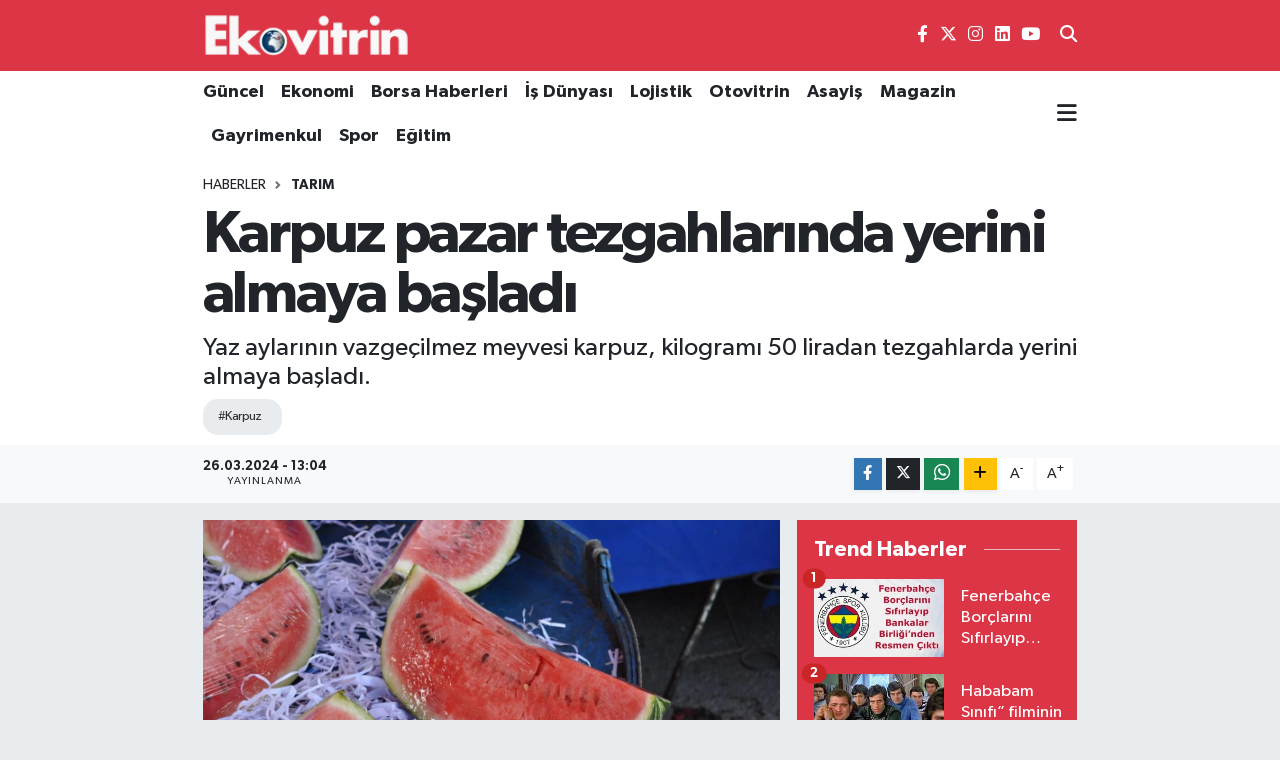

--- FILE ---
content_type: text/html; charset=utf-8
request_url: https://www.google.com/recaptcha/api2/aframe
body_size: -88
content:
<!DOCTYPE HTML><html><head><meta http-equiv="content-type" content="text/html; charset=UTF-8"></head><body><script nonce="6hJd0FAqMd0ft7_wulfGgw">/** Anti-fraud and anti-abuse applications only. See google.com/recaptcha */ try{var clients={'sodar':'https://pagead2.googlesyndication.com/pagead/sodar?'};window.addEventListener("message",function(a){try{if(a.source===window.parent){var b=JSON.parse(a.data);var c=clients[b['id']];if(c){var d=document.createElement('img');d.src=c+b['params']+'&rc='+(localStorage.getItem("rc::a")?sessionStorage.getItem("rc::b"):"");window.document.body.appendChild(d);sessionStorage.setItem("rc::e",parseInt(sessionStorage.getItem("rc::e")||0)+1);localStorage.setItem("rc::h",'1769250463040');}}}catch(b){}});window.parent.postMessage("_grecaptcha_ready", "*");}catch(b){}</script></body></html>